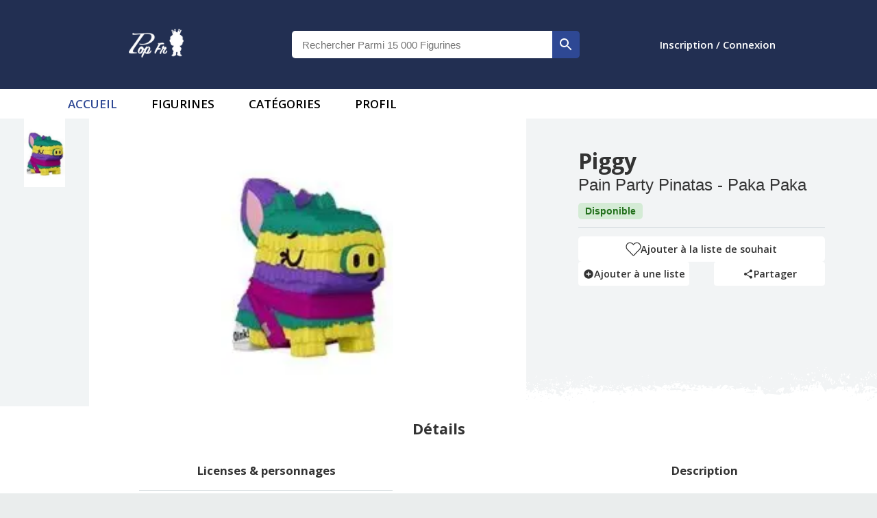

--- FILE ---
content_type: application/javascript
request_url: https://popfr.fr/_next/static/chunks/506-3f7c526358cde1c3.js
body_size: 2068
content:
"use strict";(self.webpackChunk_N_E=self.webpackChunk_N_E||[]).push([[506],{46675:function(e,n,t){var r=t(98772);n.Z=void 0;var i=r(t(81423)),o=t(11527),a=(0,i.default)((0,o.jsx)("path",{d:"M12 2C6.48 2 2 6.48 2 12s4.48 10 10 10 10-4.48 10-10S17.52 2 12 2zm5 11h-4v4h-2v-4H7v-2h4V7h2v4h4v2z"}),"AddCircle");n.Z=a},8717:function(e,n,t){t.d(n,{ZP:function(){return M}});var r=t(40574),i=t(51163),o=t(50959),a=t(45924),s=t(57052),c=t(79099),p=t(41137),u=t(32156),l=t(22765),m=t(28192);var d=o.createContext(),f=t(97450),g=t(55633);function h(e){return(0,g.Z)("MuiGrid",e)}const w=["auto",!0,1,2,3,4,5,6,7,8,9,10,11,12];var x=(0,f.Z)("MuiGrid",["root","container","item","zeroMinWidth",...[0,1,2,3,4,5,6,7,8,9,10].map((e=>`spacing-xs-${e}`)),...["column-reverse","column","row-reverse","row"].map((e=>`direction-xs-${e}`)),...["nowrap","wrap-reverse","wrap"].map((e=>`wrap-xs-${e}`)),...w.map((e=>`grid-xs-${e}`)),...w.map((e=>`grid-sm-${e}`)),...w.map((e=>`grid-md-${e}`)),...w.map((e=>`grid-lg-${e}`)),...w.map((e=>`grid-xl-${e}`))]),b=t(11527);const v=["className","columns","columnSpacing","component","container","direction","item","rowSpacing","spacing","wrap","zeroMinWidth"];function $(e){const n=parseFloat(e);return`${n}${String(e).replace(String(n),"")||"px"}`}function k({breakpoints:e,values:n}){let t="";Object.keys(n).forEach((e=>{""===t&&0!==n[e]&&(t=e)}));const r=Object.keys(e).sort(((n,t)=>e[n]-e[t]));return r.slice(0,r.indexOf(t))}const S=(0,u.ZP)("div",{name:"MuiGrid",slot:"Root",overridesResolver:(e,n)=>{const{ownerState:t}=e,{container:r,direction:i,item:o,spacing:a,wrap:s,zeroMinWidth:c,breakpoints:p}=t;let u=[];r&&(u=function(e,n,t={}){if(!e||e<=0)return[];if("string"===typeof e&&!Number.isNaN(Number(e))||"number"===typeof e)return[t[`spacing-xs-${String(e)}`]];const r=[];return n.forEach((n=>{const i=e[n];Number(i)>0&&r.push(t[`spacing-${n}-${String(i)}`])})),r}(a,p,n));const l=[];return p.forEach((e=>{const r=t[e];r&&l.push(n[`grid-${e}-${String(r)}`])})),[n.root,r&&n.container,o&&n.item,c&&n.zeroMinWidth,...u,"row"!==i&&n[`direction-xs-${String(i)}`],"wrap"!==s&&n[`wrap-xs-${String(s)}`],...l]}})((({ownerState:e})=>(0,i.Z)({boxSizing:"border-box"},e.container&&{display:"flex",flexWrap:"wrap",width:"100%"},e.item&&{margin:0},e.zeroMinWidth&&{minWidth:0},"wrap"!==e.wrap&&{flexWrap:e.wrap})),(function({theme:e,ownerState:n}){const t=(0,s.P$)({values:n.direction,breakpoints:e.breakpoints.values});return(0,s.k9)({theme:e},t,(e=>{const n={flexDirection:e};return 0===e.indexOf("column")&&(n[`& > .${x.item}`]={maxWidth:"none"}),n}))}),(function({theme:e,ownerState:n}){const{container:t,rowSpacing:r}=n;let i={};if(t&&0!==r){const n=(0,s.P$)({values:r,breakpoints:e.breakpoints.values});let t;"object"===typeof n&&(t=k({breakpoints:e.breakpoints.values,values:n})),i=(0,s.k9)({theme:e},n,((n,r)=>{var i;const o=e.spacing(n);return"0px"!==o?{marginTop:`-${$(o)}`,[`& > .${x.item}`]:{paddingTop:$(o)}}:null!=(i=t)&&i.includes(r)?{}:{marginTop:0,[`& > .${x.item}`]:{paddingTop:0}}}))}return i}),(function({theme:e,ownerState:n}){const{container:t,columnSpacing:r}=n;let i={};if(t&&0!==r){const n=(0,s.P$)({values:r,breakpoints:e.breakpoints.values});let t;"object"===typeof n&&(t=k({breakpoints:e.breakpoints.values,values:n})),i=(0,s.k9)({theme:e},n,((n,r)=>{var i;const o=e.spacing(n);return"0px"!==o?{width:`calc(100% + ${$(o)})`,marginLeft:`-${$(o)}`,[`& > .${x.item}`]:{paddingLeft:$(o)}}:null!=(i=t)&&i.includes(r)?{}:{width:"100%",marginLeft:0,[`& > .${x.item}`]:{paddingLeft:0}}}))}return i}),(function({theme:e,ownerState:n}){let t;return e.breakpoints.keys.reduce(((r,o)=>{let a={};if(n[o]&&(t=n[o]),!t)return r;if(!0===t)a={flexBasis:0,flexGrow:1,maxWidth:"100%"};else if("auto"===t)a={flexBasis:"auto",flexGrow:0,flexShrink:0,maxWidth:"none",width:"auto"};else{const c=(0,s.P$)({values:n.columns,breakpoints:e.breakpoints.values}),p="object"===typeof c?c[o]:c;if(void 0===p||null===p)return r;const u=Math.round(t/p*1e8)/1e6+"%";let l={};if(n.container&&n.item&&0!==n.columnSpacing){const t=e.spacing(n.columnSpacing);if("0px"!==t){const e=`calc(${u} + ${$(t)})`;l={flexBasis:e,maxWidth:e}}}a=(0,i.Z)({flexBasis:u,flexGrow:0,maxWidth:u},l)}return 0===e.breakpoints.values[o]?Object.assign(r,a):r[e.breakpoints.up(o)]=a,r}),{})}));const W=e=>{const{classes:n,container:t,direction:r,item:i,spacing:o,wrap:a,zeroMinWidth:s,breakpoints:c}=e;let u=[];t&&(u=function(e,n){if(!e||e<=0)return[];if("string"===typeof e&&!Number.isNaN(Number(e))||"number"===typeof e)return[`spacing-xs-${String(e)}`];const t=[];return n.forEach((n=>{const r=e[n];if(Number(r)>0){const e=`spacing-${n}-${String(r)}`;t.push(e)}})),t}(o,c));const l=[];c.forEach((n=>{const t=e[n];t&&l.push(`grid-${n}-${String(t)}`)}));const m={root:["root",t&&"container",i&&"item",s&&"zeroMinWidth",...u,"row"!==r&&`direction-xs-${String(r)}`,"wrap"!==a&&`wrap-xs-${String(a)}`,...l]};return(0,p.Z)(m,h,n)},Z=o.forwardRef((function(e,n){const t=(0,l.Z)({props:e,name:"MuiGrid"}),{breakpoints:s}=(0,m.Z)(),p=(0,c.Z)(t),{className:u,columns:f,columnSpacing:g,component:h="div",container:w=!1,direction:x="row",item:$=!1,rowSpacing:k,spacing:Z=0,wrap:M="wrap",zeroMinWidth:N=!1}=p,y=(0,r.Z)(p,v),z=k||Z,j=g||Z,E=o.useContext(d),G=w?f||12:E,P={},C=(0,i.Z)({},y);s.keys.forEach((e=>{null!=y[e]&&(P[e]=y[e],delete C[e])}));const O=(0,i.Z)({},p,{columns:G,container:w,direction:x,item:$,rowSpacing:z,columnSpacing:j,wrap:M,zeroMinWidth:N,spacing:Z},P,{breakpoints:s.keys}),B=W(O);return(0,b.jsx)(d.Provider,{value:G,children:(0,b.jsx)(S,(0,i.Z)({ownerState:O,className:(0,a.Z)(B.root,u),as:h,ref:n},C))})}));var M=Z}}]);

--- FILE ---
content_type: application/javascript
request_url: https://popfr.fr/_next/static/chunks/795-5f9c07ed7b99b4da.js
body_size: 5751
content:
"use strict";(self.webpackChunk_N_E=self.webpackChunk_N_E||[]).push([[795],{88993:function(e,t,r){var n=r(98772);t.Z=void 0;var a=n(r(81423)),o=r(11527),i=(0,a.default)((0,o.jsx)("path",{d:"M7.41 8.59 12 13.17l4.59-4.58L18 10l-6 6-6-6 1.41-1.41z"}),"KeyboardArrowDown");t.Z=i},87697:function(e,t,r){var n=r(98772);t.Z=void 0;var a=n(r(81423)),o=r(11527),i=(0,a.default)((0,o.jsx)("path",{d:"M7.41 15.41 12 10.83l4.59 4.58L18 14l-6-6-6 6z"}),"KeyboardArrowUp");t.Z=i},87344:function(e,t,r){r.d(t,{ZP:function(){return A}});var n=r(40574),a=r(51163),o=r(50959),i=r(45924),s=r(41137),c=r(62935),l=r(67160),d=r(32156),u=r(22765),p=r(84260),m=r(22797),v=r(82303),f=r(85895),g=r(96620),h=r(97450),b=r(55633);function y(e){return(0,b.Z)("MuiListItem",e)}var Z=(0,h.Z)("MuiListItem",["root","container","focusVisible","dense","alignItemsFlexStart","disabled","divider","gutters","padding","button","secondaryAction","selected"]);var w=(0,h.Z)("MuiListItemButton",["root","focusVisible","dense","alignItemsFlexStart","disabled","divider","gutters","selected"]);function x(e){return(0,b.Z)("MuiListItemSecondaryAction",e)}(0,h.Z)("MuiListItemSecondaryAction",["root","disableGutters"]);var S=r(11527);const C=["className"],P=(0,d.ZP)("div",{name:"MuiListItemSecondaryAction",slot:"Root",overridesResolver:(e,t)=>{const{ownerState:r}=e;return[t.root,r.disableGutters&&t.disableGutters]}})((({ownerState:e})=>(0,a.Z)({position:"absolute",right:16,top:"50%",transform:"translateY(-50%)"},e.disableGutters&&{right:0}))),I=o.forwardRef((function(e,t){const r=(0,u.Z)({props:e,name:"MuiListItemSecondaryAction"}),{className:c}=r,l=(0,n.Z)(r,C),d=o.useContext(g.Z),p=(0,a.Z)({},r,{disableGutters:d.disableGutters}),m=(e=>{const{disableGutters:t,classes:r}=e,n={root:["root",t&&"disableGutters"]};return(0,s.Z)(n,x,r)})(p);return(0,S.jsx)(P,(0,a.Z)({className:(0,i.Z)(m.root,c),ownerState:p,ref:t},l))}));I.muiName="ListItemSecondaryAction";var $=I;const M=["className"],T=["alignItems","autoFocus","button","children","className","component","components","componentsProps","ContainerComponent","ContainerProps","dense","disabled","disableGutters","disablePadding","divider","focusVisibleClassName","secondaryAction","selected","slotProps","slots"],k=(0,d.ZP)("div",{name:"MuiListItem",slot:"Root",overridesResolver:(e,t)=>{const{ownerState:r}=e;return[t.root,r.dense&&t.dense,"flex-start"===r.alignItems&&t.alignItemsFlexStart,r.divider&&t.divider,!r.disableGutters&&t.gutters,!r.disablePadding&&t.padding,r.button&&t.button,r.hasSecondaryAction&&t.secondaryAction]}})((({theme:e,ownerState:t})=>(0,a.Z)({display:"flex",justifyContent:"flex-start",alignItems:"center",position:"relative",textDecoration:"none",width:"100%",boxSizing:"border-box",textAlign:"left"},!t.disablePadding&&(0,a.Z)({paddingTop:8,paddingBottom:8},t.dense&&{paddingTop:4,paddingBottom:4},!t.disableGutters&&{paddingLeft:16,paddingRight:16},!!t.secondaryAction&&{paddingRight:48}),!!t.secondaryAction&&{[`& > .${w.root}`]:{paddingRight:48}},{[`&.${Z.focusVisible}`]:{backgroundColor:(e.vars||e).palette.action.focus},[`&.${Z.selected}`]:{backgroundColor:e.vars?`rgba(${e.vars.palette.primary.mainChannel} / ${e.vars.palette.action.selectedOpacity})`:(0,l.Fq)(e.palette.primary.main,e.palette.action.selectedOpacity),[`&.${Z.focusVisible}`]:{backgroundColor:e.vars?`rgba(${e.vars.palette.primary.mainChannel} / calc(${e.vars.palette.action.selectedOpacity} + ${e.vars.palette.action.focusOpacity}))`:(0,l.Fq)(e.palette.primary.main,e.palette.action.selectedOpacity+e.palette.action.focusOpacity)}},[`&.${Z.disabled}`]:{opacity:(e.vars||e).palette.action.disabledOpacity}},"flex-start"===t.alignItems&&{alignItems:"flex-start"},t.divider&&{borderBottom:`1px solid ${(e.vars||e).palette.divider}`,backgroundClip:"padding-box"},t.button&&{transition:e.transitions.create("background-color",{duration:e.transitions.duration.shortest}),"&:hover":{textDecoration:"none",backgroundColor:(e.vars||e).palette.action.hover,"@media (hover: none)":{backgroundColor:"transparent"}},[`&.${Z.selected}:hover`]:{backgroundColor:e.vars?`rgba(${e.vars.palette.primary.mainChannel} / calc(${e.vars.palette.action.selectedOpacity} + ${e.vars.palette.action.hoverOpacity}))`:(0,l.Fq)(e.palette.primary.main,e.palette.action.selectedOpacity+e.palette.action.hoverOpacity),"@media (hover: none)":{backgroundColor:e.vars?`rgba(${e.vars.palette.primary.mainChannel} / ${e.vars.palette.action.selectedOpacity})`:(0,l.Fq)(e.palette.primary.main,e.palette.action.selectedOpacity)}}},t.hasSecondaryAction&&{paddingRight:48}))),O=(0,d.ZP)("li",{name:"MuiListItem",slot:"Container",overridesResolver:(e,t)=>t.container})({position:"relative"});var A=o.forwardRef((function(e,t){const r=(0,u.Z)({props:e,name:"MuiListItem"}),{alignItems:l="center",autoFocus:d=!1,button:h=!1,children:b,className:w,component:x,components:C={},componentsProps:P={},ContainerComponent:I="li",ContainerProps:{className:A}={},dense:L=!1,disabled:R=!1,disableGutters:N=!1,disablePadding:F=!1,divider:E=!1,focusVisibleClassName:G,secondaryAction:j,selected:V=!1,slotProps:B={},slots:H={}}=r,D=(0,n.Z)(r.ContainerProps,M),Y=(0,n.Z)(r,T),X=o.useContext(g.Z),W=o.useMemo((()=>({dense:L||X.dense||!1,alignItems:l,disableGutters:N})),[l,X.dense,L,N]),q=o.useRef(null);(0,v.Z)((()=>{d&&q.current&&q.current.focus()}),[d]);const z=o.Children.toArray(b),_=z.length&&(0,m.Z)(z[z.length-1],["ListItemSecondaryAction"]),K=(0,a.Z)({},r,{alignItems:l,autoFocus:d,button:h,dense:W.dense,disabled:R,disableGutters:N,disablePadding:F,divider:E,hasSecondaryAction:_,selected:V}),U=(e=>{const{alignItems:t,button:r,classes:n,dense:a,disabled:o,disableGutters:i,disablePadding:c,divider:l,hasSecondaryAction:d,selected:u}=e,p={root:["root",a&&"dense",!i&&"gutters",!c&&"padding",l&&"divider",o&&"disabled",r&&"button","flex-start"===t&&"alignItemsFlexStart",d&&"secondaryAction",u&&"selected"],container:["container"]};return(0,s.Z)(p,y,n)})(K),J=(0,f.Z)(q,t),Q=H.root||C.Root||k,ee=B.root||P.root||{},te=(0,a.Z)({className:(0,i.Z)(U.root,ee.className,w),disabled:R},Y);let re=x||"li";return h&&(te.component=x||"div",te.focusVisibleClassName=(0,i.Z)(Z.focusVisible,G),re=p.Z),_?(re=te.component||x?re:"div","li"===I&&("li"===re?re="div":"li"===te.component&&(te.component="div")),(0,S.jsx)(g.Z.Provider,{value:W,children:(0,S.jsxs)(O,(0,a.Z)({as:I,className:(0,i.Z)(U.container,A),ref:J,ownerState:K},D,{children:[(0,S.jsx)(Q,(0,a.Z)({},ee,!(0,c.Z)(Q)&&{as:re,ownerState:(0,a.Z)({},K,ee.ownerState)},te,{children:z})),z.pop()]}))})):(0,S.jsx)(g.Z.Provider,{value:W,children:(0,S.jsxs)(Q,(0,a.Z)({},ee,{as:re,ref:J},!(0,c.Z)(Q)&&{ownerState:(0,a.Z)({},K,ee.ownerState)},te,{children:[z,j&&(0,S.jsx)($,{children:j})]}))})}))},45940:function(e,t,r){r.d(t,{Z:function(){return P}});var n=r(40574),a=r(51163),o=r(50959),i=r(45924),s=r(41137),c=r(67160),l=r(32156),d=r(22765),u=r(96620),p=r(84260),m=r(82303),v=r(85895),f=r(18969),g=r(97450);var h=(0,g.Z)("MuiListItemIcon",["root","alignItemsFlexStart"]);var b=(0,g.Z)("MuiListItemText",["root","multiline","dense","inset","primary","secondary"]),y=r(55633);function Z(e){return(0,y.Z)("MuiMenuItem",e)}var w=(0,g.Z)("MuiMenuItem",["root","focusVisible","dense","disabled","divider","gutters","selected"]),x=r(11527);const S=["autoFocus","component","dense","divider","disableGutters","focusVisibleClassName","role","tabIndex","className"],C=(0,l.ZP)(p.Z,{shouldForwardProp:e=>(0,l.FO)(e)||"classes"===e,name:"MuiMenuItem",slot:"Root",overridesResolver:(e,t)=>{const{ownerState:r}=e;return[t.root,r.dense&&t.dense,r.divider&&t.divider,!r.disableGutters&&t.gutters]}})((({theme:e,ownerState:t})=>(0,a.Z)({},e.typography.body1,{display:"flex",justifyContent:"flex-start",alignItems:"center",position:"relative",textDecoration:"none",minHeight:48,paddingTop:6,paddingBottom:6,boxSizing:"border-box",whiteSpace:"nowrap"},!t.disableGutters&&{paddingLeft:16,paddingRight:16},t.divider&&{borderBottom:`1px solid ${(e.vars||e).palette.divider}`,backgroundClip:"padding-box"},{"&:hover":{textDecoration:"none",backgroundColor:(e.vars||e).palette.action.hover,"@media (hover: none)":{backgroundColor:"transparent"}},[`&.${w.selected}`]:{backgroundColor:e.vars?`rgba(${e.vars.palette.primary.mainChannel} / ${e.vars.palette.action.selectedOpacity})`:(0,c.Fq)(e.palette.primary.main,e.palette.action.selectedOpacity),[`&.${w.focusVisible}`]:{backgroundColor:e.vars?`rgba(${e.vars.palette.primary.mainChannel} / calc(${e.vars.palette.action.selectedOpacity} + ${e.vars.palette.action.focusOpacity}))`:(0,c.Fq)(e.palette.primary.main,e.palette.action.selectedOpacity+e.palette.action.focusOpacity)}},[`&.${w.selected}:hover`]:{backgroundColor:e.vars?`rgba(${e.vars.palette.primary.mainChannel} / calc(${e.vars.palette.action.selectedOpacity} + ${e.vars.palette.action.hoverOpacity}))`:(0,c.Fq)(e.palette.primary.main,e.palette.action.selectedOpacity+e.palette.action.hoverOpacity),"@media (hover: none)":{backgroundColor:e.vars?`rgba(${e.vars.palette.primary.mainChannel} / ${e.vars.palette.action.selectedOpacity})`:(0,c.Fq)(e.palette.primary.main,e.palette.action.selectedOpacity)}},[`&.${w.focusVisible}`]:{backgroundColor:(e.vars||e).palette.action.focus},[`&.${w.disabled}`]:{opacity:(e.vars||e).palette.action.disabledOpacity},[`& + .${f.Z.root}`]:{marginTop:e.spacing(1),marginBottom:e.spacing(1)},[`& + .${f.Z.inset}`]:{marginLeft:52},[`& .${b.root}`]:{marginTop:0,marginBottom:0},[`& .${b.inset}`]:{paddingLeft:36},[`& .${h.root}`]:{minWidth:36}},!t.dense&&{[e.breakpoints.up("sm")]:{minHeight:"auto"}},t.dense&&(0,a.Z)({minHeight:32,paddingTop:4,paddingBottom:4},e.typography.body2,{[`& .${h.root} svg`]:{fontSize:"1.25rem"}}))));var P=o.forwardRef((function(e,t){const r=(0,d.Z)({props:e,name:"MuiMenuItem"}),{autoFocus:c=!1,component:l="li",dense:p=!1,divider:f=!1,disableGutters:g=!1,focusVisibleClassName:h,role:b="menuitem",tabIndex:y,className:w}=r,P=(0,n.Z)(r,S),I=o.useContext(u.Z),$=o.useMemo((()=>({dense:p||I.dense||!1,disableGutters:g})),[I.dense,p,g]),M=o.useRef(null);(0,m.Z)((()=>{c&&M.current&&M.current.focus()}),[c]);const T=(0,a.Z)({},r,{dense:$.dense,divider:f,disableGutters:g}),k=(e=>{const{disabled:t,dense:r,divider:n,disableGutters:o,selected:i,classes:c}=e,l={root:["root",r&&"dense",t&&"disabled",!o&&"gutters",n&&"divider",i&&"selected"]},d=(0,s.Z)(l,Z,c);return(0,a.Z)({},c,d)})(r),O=(0,v.Z)(M,t);let A;return r.disabled||(A=void 0!==y?y:-1),(0,x.jsx)(u.Z.Provider,{value:$,children:(0,x.jsx)(C,(0,a.Z)({ref:O,role:b,tabIndex:A,component:l,focusVisibleClassName:(0,i.Z)(k.focusVisible,h),className:(0,i.Z)(k.root,w)},P,{ownerState:T,classes:k}))})}))},36991:function(e,t,r){r.d(t,{Z:function(){return L}});var n=r(51163),a=r(40574),o=r(50959),i=r(10422),s=r(34280),c=r(44186),l=r(11527);var d=function(e){const{children:t,defer:r=!1,fallback:n=null}=e,[a,i]=o.useState(!1);return(0,c.Z)((()=>{r||i(!0)}),[r]),o.useEffect((()=>{r&&i(!0)}),[r]),(0,l.jsx)(o.Fragment,{children:a?t:n})},u=r(77823),p=r(85895),m=r(48298),v=r(18917),f=r(91202),g=r(82303),h=r(28192),b=r(22391),y=r(45924),Z=r(32156),w=r(88892);const x=["anchor","classes","className","width","style"],S=(0,Z.ZP)("div")((({theme:e,ownerState:t})=>(0,n.Z)({position:"fixed",top:0,left:0,bottom:0,zIndex:e.zIndex.drawer-1},"left"===t.anchor&&{right:"auto"},"right"===t.anchor&&{left:"auto",right:0},"top"===t.anchor&&{bottom:"auto",right:0},"bottom"===t.anchor&&{top:"auto",bottom:0,right:0})));var C=o.forwardRef((function(e,t){const{anchor:r,classes:o={},className:i,width:s,style:c}=e,d=(0,a.Z)(e,x),p=e;return(0,l.jsx)(S,(0,n.Z)({className:(0,y.Z)("PrivateSwipeArea-root",o.root,o[`anchor${(0,w.Z)(r)}`],i),ref:t,style:(0,n.Z)({[(0,u.wE)(r)?"width":"height"]:s},c),ownerState:p},d))}));const P=["BackdropProps"],I=["anchor","disableBackdropTransition","disableDiscovery","disableSwipeToOpen","hideBackdrop","hysteresis","allowSwipeInChildren","minFlingVelocity","ModalProps","onClose","onOpen","open","PaperProps","SwipeAreaProps","swipeAreaWidth","transitionDuration","variant"];let $=null;function M(e,t,r){return"right"===e?r.body.offsetWidth-t[0].pageX:t[0].pageX}function T(e,t,r){return"bottom"===e?r.innerHeight-t[0].clientY:t[0].clientY}function k(e,t){return e?t.clientWidth:t.clientHeight}function O(e,t,r,n){return Math.min(Math.max(r?t-e:n+t-e,0),n)}const A="undefined"!==typeof navigator&&/iPad|iPhone|iPod/.test(navigator.userAgent);var L=o.forwardRef((function(e,t){const r=(0,s.Z)({name:"MuiSwipeableDrawer",props:e}),c=(0,h.Z)(),y={enter:c.transitions.duration.enteringScreen,exit:c.transitions.duration.leavingScreen},{anchor:Z="left",disableBackdropTransition:w=!1,disableDiscovery:x=!1,disableSwipeToOpen:S=A,hideBackdrop:L,hysteresis:R=.52,allowSwipeInChildren:N=!1,minFlingVelocity:F=450,ModalProps:{BackdropProps:E}={},onClose:G,onOpen:j,open:V=!1,PaperProps:B={},SwipeAreaProps:H,swipeAreaWidth:D=20,transitionDuration:Y=y,variant:X="temporary"}=r,W=(0,a.Z)(r.ModalProps,P),q=(0,a.Z)(r,I),[z,_]=o.useState(!1),K=o.useRef({isSwiping:null}),U=o.useRef(),J=o.useRef(),Q=o.useRef(),ee=(0,p.Z)(B.ref,Q),te=o.useRef(!1),re=o.useRef();(0,g.Z)((()=>{re.current=null}),[V]);const ne=o.useCallback(((e,t={})=>{const{mode:r=null,changeTransition:n=!0}=t,a=(0,u.ni)(c,Z),o=-1!==["right","bottom"].indexOf(a)?1:-1,i=(0,u.wE)(Z),s=i?`translate(${o*e}px, 0)`:`translate(0, ${o*e}px)`,l=Q.current.style;l.webkitTransform=s,l.transform=s;let d="";if(r&&(d=c.transitions.create("all",(0,b.C)({easing:void 0,style:void 0,timeout:Y},{mode:r}))),n&&(l.webkitTransition=d,l.transition=d),!w&&!L){const t=J.current.style;t.opacity=1-e/k(i,Q.current),n&&(t.webkitTransition=d,t.transition=d)}}),[Z,w,L,c,Y]),ae=(0,f.Z)((e=>{if(!te.current)return;if($=null,te.current=!1,i.flushSync((()=>{_(!1)})),!K.current.isSwiping)return void(K.current.isSwiping=null);K.current.isSwiping=null;const t=(0,u.ni)(c,Z),r=(0,u.wE)(Z);let n;n=r?M(t,e.changedTouches,(0,m.Z)(e.currentTarget)):T(t,e.changedTouches,(0,v.Z)(e.currentTarget));const a=r?K.current.startX:K.current.startY,o=k(r,Q.current),s=O(n,a,V,o),l=s/o;Math.abs(K.current.velocity)>F&&(re.current=1e3*Math.abs((o-s)/K.current.velocity)),V?K.current.velocity>F||l>R?G():ne(0,{mode:"exit"}):K.current.velocity<-F||1-l>R?j():ne(k(r,Q.current),{mode:"enter"})})),oe=(e=!1)=>{if(!z){!e&&x&&N||i.flushSync((()=>{_(!0)}));const t=(0,u.wE)(Z);!V&&Q.current&&ne(k(t,Q.current)+(x?15:-20),{changeTransition:!1}),K.current.velocity=0,K.current.lastTime=null,K.current.lastTranslate=null,K.current.paperHit=!1,te.current=!0}},ie=(0,f.Z)((e=>{if(!Q.current||!te.current)return;if(null!==$&&$!==K.current)return;oe(!0);const t=(0,u.ni)(c,Z),r=(0,u.wE)(Z),n=M(t,e.touches,(0,m.Z)(e.currentTarget)),a=T(t,e.touches,(0,v.Z)(e.currentTarget));if(V&&Q.current.contains(e.target)&&null===$){const t=function({domTreeShapes:e,start:t,current:r,anchor:n}){const a={x:"scrollLeft",y:"scrollTop"},o={x:"scrollWidth",y:"scrollHeight"},i={x:"clientWidth",y:"clientHeight"};return e.some((e=>{let s=r>=t;"top"!==n&&"left"!==n||(s=!s);const c="left"===n||"right"===n?"x":"y",l=Math.round(e[a[c]]),d=l>0,u=l+e[i[c]]<e[o[c]];return!!(s&&u||!s&&d)}))}({domTreeShapes:function(e,t){const r=[];for(;e&&e!==t.parentElement;){const n=(0,v.Z)(t).getComputedStyle(e);"absolute"===n.getPropertyValue("position")||"hidden"===n.getPropertyValue("overflow-x")||(e.clientWidth>0&&e.scrollWidth>e.clientWidth||e.clientHeight>0&&e.scrollHeight>e.clientHeight)&&r.push(e),e=e.parentElement}return r}(e.target,Q.current),start:r?K.current.startX:K.current.startY,current:r?n:a,anchor:Z});if(t)return void($=!0);$=K.current}if(null==K.current.isSwiping){const t=Math.abs(n-K.current.startX),o=Math.abs(a-K.current.startY),i=r?t>o&&t>3:o>t&&o>3;if(i&&e.cancelable&&e.preventDefault(),!0===i||(r?o>3:t>3)){if(K.current.isSwiping=i,!i)return void ae(e);K.current.startX=n,K.current.startY=a,x||V||(r?K.current.startX-=20:K.current.startY-=20)}}if(!K.current.isSwiping)return;const o=k(r,Q.current);let i=r?K.current.startX:K.current.startY;V&&!K.current.paperHit&&(i=Math.min(i,o));const s=O(r?n:a,i,V,o);if(V)if(K.current.paperHit)0===s&&(K.current.startX=n,K.current.startY=a);else{if(!(r?n<o:a<o))return;K.current.paperHit=!0,K.current.startX=n,K.current.startY=a}null===K.current.lastTranslate&&(K.current.lastTranslate=s,K.current.lastTime=performance.now()+1);const l=(s-K.current.lastTranslate)/(performance.now()-K.current.lastTime)*1e3;K.current.velocity=.4*K.current.velocity+.6*l,K.current.lastTranslate=s,K.current.lastTime=performance.now(),e.cancelable&&e.preventDefault(),ne(s)})),se=(0,f.Z)((e=>{if(e.defaultPrevented)return;if(e.defaultMuiPrevented)return;if(V&&(L||!J.current.contains(e.target))&&!Q.current.contains(e.target))return;const t=(0,u.ni)(c,Z),r=(0,u.wE)(Z),n=M(t,e.touches,(0,m.Z)(e.currentTarget)),a=T(t,e.touches,(0,v.Z)(e.currentTarget));if(!V){var o;if(S||!(e.target===U.current||null!=(o=Q.current)&&o.contains(e.target)&&("function"===typeof N?N(e,U.current,Q.current):N)))return;if(r){if(n>D)return}else if(a>D)return}e.defaultMuiPrevented=!0,$=null,K.current.startX=n,K.current.startY=a,oe()}));return o.useEffect((()=>{if("temporary"===X){const e=(0,m.Z)(Q.current);return e.addEventListener("touchstart",se),e.addEventListener("touchmove",ie,{passive:!V}),e.addEventListener("touchend",ae),()=>{e.removeEventListener("touchstart",se),e.removeEventListener("touchmove",ie,{passive:!V}),e.removeEventListener("touchend",ae)}}}),[X,V,se,ie,ae]),o.useEffect((()=>()=>{$===K.current&&($=null)}),[]),o.useEffect((()=>{V||_(!1)}),[V]),(0,l.jsxs)(o.Fragment,{children:[(0,l.jsx)(u.ZP,(0,n.Z)({open:!("temporary"!==X||!z)||V,variant:X,ModalProps:(0,n.Z)({BackdropProps:(0,n.Z)({},E,{ref:J})},"temporary"===X&&{keepMounted:!0},W),hideBackdrop:L,PaperProps:(0,n.Z)({},B,{style:(0,n.Z)({pointerEvents:"temporary"!==X||V||N?"":"none"},B.style),ref:ee}),anchor:Z,transitionDuration:re.current||Y,onClose:G,ref:t},q)),!S&&"temporary"===X&&(0,l.jsx)(d,{children:(0,l.jsx)(C,(0,n.Z)({anchor:Z,ref:U,width:D},H))})]})}))},9970:function(e,t,r){r.d(t,{Z:function(){return i}});var n=r(8160);var a=r(45421);var o=r(27319);function i(e){return function(e){if(Array.isArray(e))return(0,n.Z)(e)}(e)||(0,a.Z)(e)||(0,o.Z)(e)||function(){throw new TypeError("Invalid attempt to spread non-iterable instance.\\nIn order to be iterable, non-array objects must have a [Symbol.iterator]() method.")}()}}}]);